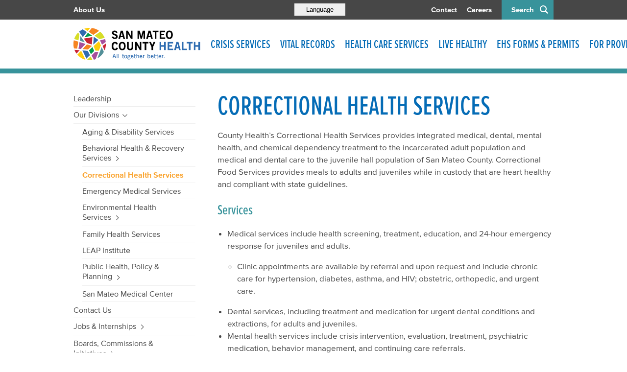

--- FILE ---
content_type: text/html; charset=utf-8
request_url: https://www.smchealth.org/ch
body_size: 19546
content:
<!DOCTYPE html>
<html lang="enA0" dir="ltr">
<head>
<meta http-equiv="Content-Type" content="text/html; charset=utf-8" />
  <meta http-equiv="X-UA-Compatible" content="IE=edge">
  <meta name="viewport" content="width=device-width, initial-scale=1.0">
  <link rel="apple-touch-icon" sizes="180x180" href="/sites/default/themes/dtheme/icons/apple-touch-icon.png">
  <link rel="icon" type="image/png" sizes="32x32" href="/sites/default/themes/dtheme/icons/favicon-32x32.png">
  <link rel="icon" type="image/png" sizes="16x16" href="/sites/default/themes/dtheme/icons/favicon-16x16.png">
  <link rel="manifest" href="/sites/default/themes/dtheme/icons/site.webmanifest">
  <link rel="mask-icon" href="/sites/default/themes/dtheme/icons/safari-pinned-tab.svg" color="#2f6caf">
  <link rel="shortcut icon" href="/sites/default/themes/dtheme/icons/favicon.ico">
  <meta name="apple-mobile-web-app-title" content="SMC Health">
  <meta name="application-name" content="SMC Health">
  <meta name="msapplication-TileColor" content="#2f6caf">
  <meta name="msapplication-TileImage" content="/sites/default/themes/dtheme/icons/mstile-144x144.png">
  <meta name="msapplication-config" content="/sites/default/themes/dtheme/icons/browserconfig.xml">
  <meta name="theme-color" content="#ffffff">
  <script src="https://hcaptcha.com/1/api.js" async defer></script>
<link rel="shortcut icon" href="/sites/default/themes/dtheme/favicon.ico" type="image/x-icon" />
<meta name="twitter:site" content="@SMCHealth" />
<meta name="twitter:title" content="Correctional Health Services - San Mateo County Health" />
<meta name="twitter:description" content="County Health&#039;s Correctional Health Services provides integrated medical, dental, mental health, and chemical dependency ..." />
<meta name="twitter:image" content="https://www.smchealth.org/sites/default/themes/dtheme/img/logo-share.png" />
<meta name="twitter:card" content="summary_large_image" />
<meta property="og:site_name" content="San Mateo County Health" />
<meta property="og:title" content="Correctional Health Services - San Mateo County Health" />
<meta property="og:description" content="County Health&#039;s Correctional Health Services provides integrated medical, dental, mental health, and chemical dependency ..." />
<meta property="og:type" content="article" />
<meta property="og:image" content="https://www.smchealth.org/sites/default/themes/dtheme/img/logo-share.png" />
<meta property="og:url" content="https://www.smchealth.org/ch" />
<link rel="canonical" href="https://www.smchealth.org/ch" />
  <title>Division: Correctional Health Services - San Mateo County Health</title>
  <link type="text/css" rel="stylesheet" media="all" href="https://www.smchealth.org/sites/main/files/css/css_48745a9d03b0058047bb463d1e83c891.css" />
<link type="text/css" rel="stylesheet" media="print" href="https://www.smchealth.org/sites/main/files/css/css_b4757be6b9487039e554db1429a67e88.css" />
<link type="text/css" rel="stylesheet" media="all" href="/sites/default/files/theme/dtheme-direct.css?j" />
<!--[if IE]>
<link type="text/css" rel="stylesheet" media="all" href="/sites/all/themes/dmodel/ie.css?j" />
<![endif]-->
<!--[if IE]>
<link type="text/css" rel="stylesheet" media="all" href="/sites/all/themes/dmodel/ie.css?j" />
<![endif]-->
  <link type="text/css" rel="stylesheet" media="all" href="/sites/default/themes/dtheme/css/theme.min.css?cb=j">
  <link type="text/css" rel="stylesheet" media="all" href="/sites/default/themes/dtheme/dtheme-direct.css?cb=j">
    <!-- Google tag (gtag.js) -->
<script async src="https://www.googletagmanager.com/gtag/js?id=UA-64942817-1"></script>
<script>
  window.dataLayer = window.dataLayer || [];
  function gtag(){dataLayer.push(arguments);}
  gtag('js', new Date());

  gtag('config', 'UA-64942817-1');
</script>


<!-- Google tag (gtag.js) -->
<script async src="https://www.googletagmanager.com/gtag/js?id=G-ES9LEV4BR4"></script>
<script>
  window.dataLayer = window.dataLayer || [];
  function gtag(){dataLayer.push(arguments);}
  gtag('js', new Date());

  gtag('config', 'G-ES9LEV4BR4');
</script></head>
<body class="not-front not-logged-in one-sidebar sidebar-left page-ch section-ch dd-cache user-not-admin live launched tt149 t149 wt149 wt146 wt142 wt209 wt0 ttv1 ttv-standard t role-anonymous-user role-not-admin microsite microsite-209">
  <div class="accessibility offscreen">
    <a href="#content">Skip to main content</a>
    <a href="#navigation">Skip to site navigation</a>  </div>

  
  <div class="page">
    <header class="page-header headroom">
      <span class="overlay"></span>
      <span class="close-button"></span>
      <div class="inner layout">
        <div class="site-identity">
          <div class="site-logo"><a href="/" rel="home" title="San Mateo County Health home page"><span class="text">San Mateo County Health</span></a></div>
                                    <div class="site-name"><a href="/" rel="home" title="San Mateo County Health home page"><span class="text">San Mateo County Health</span></a></div>
                                            <div class="site-slogan">Helping everyone in San Mateo County live longer &amp; better lives.</div>
                  </div>
        <div class="site-utilities">
            <div class="menu-icon">Menu<span class="top"></span><span class="center"></span><span class="bottom"></span></div>
            <span class="search">Search</span>
            <div class="google-translate">
                <button class="translate button"><span>Language</span></button>
                <div id="google-translate"></div>
            </div>

          <div id="block-views_blocks-term-block_1-0" class=" ip-above  dd block block-views_blocks region-odd odd region-count-1 count-1 headerlinks views-block channel context-global "><div class="block-inner">

    
   
  
  
  <div class="block-content content">
    <div class="view view-term view-id-term view-display-id-block_1 view-dom-id-term-block-1-1">
    
  
  
      <div class="view-content">
        <div class="views-row views-row-1 views-row-odd views-row-first">
    <article id="node-1137-teaser" class="node node-teaser node-type-post node-1137 pt-show-social-block no-event-date t102 wt102 wt0 t209 wt209 wt0 access-normal no-more pt102 has-1-nt">
    <div class="node-inner">
        <div class="node-upper-meta meta node-item">
      <div class='meta-inner'>
        <span class='meta-item post-type' data-plural='Header links'>Header link</span> <span class='last meta-item post-date'><time datetime="2016-04-27T11:35:00">April 27, 2016</time></span>           </div>
    </div>
            <h2 class="node-header node-item">
      <a href="/about-smchealth" title="About Us">
        <span class="title">About Us</span>
              </a>
    </h2>
        <div class="node-content content node-item">
          </div>
                    <div class='node-links node-item'>
      <ul class="links inline"><li class="link link-read-more first last"><span><a href="/about-smchealth"><span class="read-more-text">Read more</span></a></span></li>
</ul>    </div>
      </div>
</article>
  </div>
  <div class="views-row views-row-2 views-row-even">
    <article id="node-1136-teaser" class="node node-teaser node-type-post node-1136 pt-show-social-block no-event-date t102 wt102 wt0 t209 wt209 wt0 access-normal no-more pt102 has-1-nt">
    <div class="node-inner">
        <div class="node-upper-meta meta node-item">
      <div class='meta-inner'>
        <span class='meta-item post-type' data-plural='Header links'>Header link</span> <span class='last meta-item post-date'><time datetime="2016-04-27T11:35:00">April 27, 2016</time></span>           </div>
    </div>
            <h2 class="node-header node-item">
      <a href="/contact-us" title="Contact">
        <span class="title">Contact</span>
              </a>
    </h2>
        <div class="node-content content node-item">
          </div>
                    <div class='node-links node-item'>
      <ul class="links inline"><li class="link link-read-more first last"><span><a href="/contact-us"><span class="read-more-text">Read more</span></a></span></li>
</ul>    </div>
      </div>
</article>
  </div>
  <div class="views-row views-row-3 views-row-odd views-row-last">
    <article id="node-1139-teaser" class="node node-teaser node-type-post node-1139 pt-show-social-block no-event-date t102 wt102 wt0 t209 wt209 wt0 access-normal no-more pt102 has-1-nt">
    <div class="node-inner">
        <div class="node-upper-meta meta node-item">
      <div class='meta-inner'>
        <span class='meta-item post-type' data-plural='Header links'>Header link</span> <span class='last meta-item post-date'><time datetime="2016-04-27T11:36:00">April 27, 2016</time></span>           </div>
    </div>
            <h2 class="node-header node-item">
      <a href="http://jobs.smcgov.org/healthcare-jobs" title="Careers">
        <span class="title">Careers</span>
              </a>
    </h2>
        <div class="node-content content node-item">
          </div>
                    <div class='node-links node-item'>
      <ul class="links inline"><li class="link link-read-more first last"><span><a href="http://jobs.smcgov.org/healthcare-jobs"><span class="read-more-text">Read more</span></a></span></li>
</ul>    </div>
      </div>
</article>
  </div>
    </div>
  
  
  
  
  
  
</div>   </div>

</div></div> <!-- /block-inner, /block -->
        </div>
                  <div class="site-navigation">
            <nav class="primary-navigation" id="navigation">
              <div id="block-nice_menus-3" class="block block-nice_menus region-odd even region-count-1 count-2"><div class="block-inner">

    
   
  
  
  <div class="block-content content">
    <ul class="nice-menu nice-menu-down" id="nice-menu-3"><li class="menu-13823 mt-709  first  odd  depth-1"><a href="/crisis-services" title="Crisis Services" class=" menu-link depth-1 tid-709"><span class="menu-title">Crisis Services</span></a></li>
<li class="menu-14632 menuparent mt-873  even  depth-1"><a href="/vital-records" title="Vital Records" class=" menu-link depth-1 tid-873"><span class="menu-title">Vital Records</span></a><ul class="depth-2"><li class="menu-13182 mt-320  first  odd  depth-2"><a href="/birth-death-certificates" title="Birth &amp; Death Certificates" class=" menu-link depth-2 tid-320"><span class="menu-title">Birth &amp; Death Certificates</span></a></li>
<li class="menu-13226 mt-362  even  depth-2"><a href="/medical-marijuana-id-program" title="Medical Marijuana ID Program" class=" menu-link depth-2 tid-362"><span class="menu-title">Medical Marijuana ID Program</span></a></li>
<li class="menu-13180 menuparent mt-318  odd  last  depth-2"><a href="/pets-wildlife" title="Pets &amp; Wildlife" class=" menu-link depth-2 tid-318"><span class="menu-title">Pets &amp; Wildlife</span></a><ul class="depth-3"><li class="menu-13406 mt-488  first  odd  depth-3"><a href="/pets-wildlife-pests-wildlife" title="Pets &amp; Wildlife: Pests &amp; Wildlife" class=" menu-link depth-3 tid-488"><span class="menu-title">Pests &amp; Wildlife</span><span class="menu-description"><br class="accessible-break"/></span></a></li>
<li class="menu-13409 mt-491  even  depth-3"><a href="/rabies" title="Animal Bites &amp; Rabies" class=" menu-link depth-3 tid-491"><span class="menu-title">Animal Bites &amp; Rabies</span></a></li>
<li class="menu-13411 mt-493  odd  depth-3"><a href="/animallicensing" title="Animal Licensing" class=" menu-link depth-3 tid-493"><span class="menu-title">Animal Licensing</span></a></li>
<li class="menu-13410 mt-492  even  depth-3"><a href="/animalcontrol" title="Animal Control" class=" menu-link depth-3 tid-492"><span class="menu-title">Animal Control</span></a></li>
<li class="menu-13408 mt-490  odd  depth-3"><a href="/spayneuter-voucher-program" title="Spay/Neuter Voucher Program" class=" menu-link depth-3 tid-490"><span class="menu-title">Spay/Neuter Voucher Program</span></a></li>
<li class="menu-13407 mt-489  even  last  depth-3"><a href="/lost-found-pets" title="Lost &amp; Found Pets" class=" menu-link depth-3 tid-489"><span class="menu-title">Lost &amp; Found Pets</span></a></li>
</ul>
</li>
</ul>
</li>
<li class="menu-13008 menuparent mt-145  odd  depth-1"><a href="/health-care-services" title="Health Care Services" class=" menu-link depth-1 tid-145"><span class="menu-title">Health Care Services</span></a><ul class="depth-2"><li class="menu-13033 menuparent mt-172  first  odd  depth-2"><a href="/services-general-health" title="Services: General Health" class=" menu-link depth-2 tid-172"><span class="menu-title">General Health</span><span class="menu-description"><br class="accessible-break"/></span></a><ul class="depth-3"><li class="menu-13150 mt-288  first  odd  depth-3"><a href="/services-where-get-care" title="Services: Where to Get Care" class=" menu-link depth-3 tid-288"><span class="menu-title">Where to Get Care</span><span class="menu-description"><br class="accessible-break"/></span></a></li>
<li class="menu-13153 mt-291  even  depth-3"><a href="/live-healthy-disease-prevention" title="Services: Disease &amp; Prevention" class=" menu-link depth-3 tid-291"><span class="menu-title">Disease &amp; Prevention</span><span class="menu-description"><br class="accessible-break"/></span></a></li>
<li class="menu-13152 mt-290  odd  depth-3"><a href="/vaccines" title="Services: Vaccines" class=" menu-link depth-3 tid-290"><span class="menu-title">Vaccines</span><span class="menu-description"><br class="accessible-break"/></span></a></li>
<li class="menu-13154 mt-292  even  depth-3"><a href="/dentalcare" title="Services: Dental" class=" menu-link depth-3 tid-292"><span class="menu-title">Dental Services</span><span class="menu-description"><br class="accessible-break"/></span></a></li>
<li class="menu-13040 mt-179  odd  last  depth-3"><a href="/publichealthlab" title="Lab Services" class=" menu-link depth-3 tid-179"><span class="menu-title">Lab Services</span></a></li>
</ul>
</li>
<li class="menu-13142 mt-280  even  depth-2"><a href="/health-coverage-0" title="Health Coverage" class=" menu-link depth-2 tid-280"><span class="menu-title">Health Coverage</span></a></li>
<li class="menu-13618 menuparent mt-615  odd  depth-2"><a href="/smc-connected-care-0" title="SMC Connected Care" class=" menu-link depth-2 tid-615"><span class="menu-title">SMC Connected Care</span></a><ul class="depth-3"><li class="menu-13666 mt-660  first  odd  depth-3"><a href="/arabic" title="Arabic" class=" menu-link depth-3 tid-660"><span class="menu-title">عربى</span><span class="menu-description"><br class="accessible-break"/></span></a></li>
<li class="menu-13620 mt-616  even  depth-3"><a href="/en-espanol" title="En Español" class=" menu-link depth-3 tid-616"><span class="menu-title">En Español</span></a></li>
<li class="menu-13647 mt-640  odd  depth-3"><a href="/yong-zhong-wen-biao-da" title="用中文（表达" class=" menu-link depth-3 tid-640"><span class="menu-title">用中文（表达</span></a></li>
<li class="menu-13646 mt-639  even  depth-3"><a href="/sa-tagalog" title="Sa Tagalog" class=" menu-link depth-3 tid-639"><span class="menu-title">Sa Tagalog</span></a></li>
<li class="menu-13651 mt-644  odd  last  depth-3"><a href="/na-russkom" title="на русском" class=" menu-link depth-3 tid-644"><span class="menu-title">на русском</span></a></li>
</ul>
</li>
<li class="menu-13034 menuparent mt-173  even  depth-2"><a href="/services-emergency-medical" title="Services: Emergency Medical" class=" menu-link depth-2 tid-173"><span class="menu-title">Emergency Medical Services</span><span class="menu-description"><br class="accessible-break"/></span></a><ul class="depth-3"><li class="menu-13369 mt-447  first  odd  depth-3"><a href="/emergency-medical-services-where-get-emergency-care" title="Emergency Medical Services: Where to Get Emergency Care" class=" menu-link depth-3 tid-447"><span class="menu-title">Where to Get Emergency Care</span><span class="menu-description"><br class="accessible-break"/></span></a></li>
<li class="menu-13370 mt-448  even  depth-3"><a href="/ems" title="Emergency Medical Services: Information for EMS Providers" class=" menu-link depth-3 tid-448"><span class="menu-title">Information for EMS Providers</span><span class="menu-description"><br class="accessible-break"/></span></a></li>
<li class="menu-14178 mt-717  odd  last  depth-3"><a href="/smc-healthcare-coalition" title="SMC Healthcare Coalition" class=" menu-link depth-3 tid-717"><span class="menu-title">SMC Healthcare Coalition</span></a></li>
</ul>
</li>
<li class="menu-13035 menuparent mt-174  odd  depth-2"><a href="/services-pregnancy-children-families" title="Services: Pregnancy, Children, &amp; Families" class=" menu-link depth-2 tid-174"><span class="menu-title">Pregnancy, Children, &amp; Families</span><span class="menu-description"><br class="accessible-break"/></span></a><ul class="depth-3"><li class="menu-13249 mt-385  first  odd  depth-3"><a href="/services-pregnant-women-new-parents" title="Services: Pregnant Women &amp; New Parents" class=" menu-link depth-3 tid-385"><span class="menu-title">Pregnant Women &amp; New Parents</span><span class="menu-description"><br class="accessible-break"/></span></a></li>
<li class="menu-13155 mt-293  even  depth-3"><a href="/wic" title="Services: Women, Infants &amp; Children (WIC) Program" class=" menu-link depth-3 tid-293"><span class="menu-title">Women, Infants &amp; Children (WIC) Program</span><span class="menu-description"><br class="accessible-break"/></span></a></li>
<li class="menu-13375 mt-454  odd  depth-3"><a href="/health-exams" title="Health Exams" class=" menu-link depth-3 tid-454"><span class="menu-title">Health Exams</span></a></li>
<li class="menu-13255 mt-391  even  depth-3"><a href="/oral-health" title="Oral Health" class=" menu-link depth-3 tid-391"><span class="menu-title">Oral Public Health Program</span><span class="menu-description"><br class="accessible-break"/></span></a></li>
<li class="menu-13254 mt-390  odd  depth-3"><a href="/ccs" title="Services: California Children&#039;s Services (CCS)" class=" menu-link depth-3 tid-390"><span class="menu-title">California Children&#039;s Services (CCS)</span><span class="menu-description"><br class="accessible-break"/></span></a></li>
<li class="menu-13374 mt-453  even  depth-3"><a href="/preventing-injuries" title="Preventing Injuries" class=" menu-link depth-3 tid-453"><span class="menu-title">Preventing Injuries</span></a></li>
<li class="menu-13256 mt-392  odd  depth-3"><a href="/services-preventing-lead-poisoning" title="Services: Preventing Lead Poisoning" class=" menu-link depth-3 tid-392"><span class="menu-title">Preventing Lead Poisoning</span><span class="menu-description"><br class="accessible-break"/></span></a></li>
<li class="menu-14625 mt-868  even  depth-3"><a href="/promoting-first-relationships" title="Promoting First Relationships" class=" menu-link depth-3 tid-868"><span class="menu-title">Promoting First Relationships</span></a></li>
<li class="menu-13250 mt-386  odd  depth-3"><a href="/services-report-child-abuseneglect" title="Services: Report Child Abuse/Neglect" class=" menu-link depth-3 tid-386"><span class="menu-title">Report Child Abuse/Neglect</span><span class="menu-description"><br class="accessible-break"/></span></a></li>
<li class="menu-13248 mt-384  even  last  depth-3"><a href="/services-parenting-support-classes" title="Services: Parenting Support &amp; Classes" class=" menu-link depth-3 tid-384"><span class="menu-title">Parenting Support &amp; Classes</span><span class="menu-description"><br class="accessible-break"/></span></a></li>
</ul>
</li>
<li class="menu-13036 menuparent mt-175  even  depth-2"><a href="/services-teens" title="Services: Teens" class=" menu-link depth-2 tid-175"><span class="menu-title">Teens</span><span class="menu-description"><br class="accessible-break"/></span></a><ul class="depth-3"><li class="menu-13197 mt-335  first  odd  depth-3"><a href="/services-pregnant-and-parenting-teens" title="Services: Pregnant and Parenting Teens" class=" menu-link depth-3 tid-335"><span class="menu-title">Pregnant &amp; Parenting Teens</span><span class="menu-description"><br class="accessible-break"/></span></a></li>
<li class="menu-13282 mt-418  even  depth-3"><a href="/tonganyouthproject" title="Services: Tongan Youth Project" class=" menu-link depth-3 tid-418"><span class="menu-title">Tongan Youth Project</span><span class="menu-description"><br class="accessible-break"/></span></a></li>
<li class="menu-13283 mt-419  odd  last  depth-3"><a href="https://www.plannedparenthood.org/" title="Services: Teen Birth Control" class=" menu-link depth-3 tid-419"><span class="menu-title">Birth Control</span><span class="menu-description"><br class="accessible-break"/></span></a></li>
</ul>
</li>
<li class="menu-13032 menuparent mt-171  odd  depth-2"><a href="/services-aging-and-disability" title="Services: Aging and Disability" class=" menu-link depth-2 tid-171"><span class="menu-title">Aging &amp; Disability Services</span><span class="menu-description"><br class="accessible-break"/></span></a><ul class="depth-3"><li class="menu-13018 mt-155  first  odd  depth-3"><a href="/aging-and-adult-services-protection" title="Aging and Adult Services: Protection" class=" menu-link depth-3 tid-155"><span class="menu-title">Protection</span><span class="menu-description"><br class="accessible-break"/></span></a></li>
<li class="menu-13020 mt-157  even  depth-3"><a href="/aging-and-adult-services-support" title="Aging and Adult Services: Support" class=" menu-link depth-3 tid-157"><span class="menu-title">Support</span><span class="menu-description"><br class="accessible-break"/></span></a></li>
<li class="menu-13021 mt-158  odd  last  depth-3"><a href="/aging-and-adult-services-prevention" title="Aging and Adult Services: Prevention" class=" menu-link depth-3 tid-158"><span class="menu-title">Prevention</span><span class="menu-description"><br class="accessible-break"/></span></a></li>
</ul>
</li>
<li class="menu-13031 menuparent mt-170  even  last  depth-2"><a href="/bhrsservices" title="Services: Mental Health &amp; Substance Use" class=" menu-link depth-2 tid-170"><span class="menu-title">Mental Health &amp; Substance Use</span><span class="menu-description"><br class="accessible-break"/></span></a><ul class="depth-3"><li class="menu-13022 mt-160  first  odd  depth-3"><a href="/mental-health-services" title="Mental Health Services" class=" menu-link depth-3 tid-160"><span class="menu-title">Mental Health Services</span></a></li>
<li class="menu-14486 mt-754  even  depth-3"><a href="/covid-19-mental-health" title="covid-19-mental health" class=" menu-link depth-3 tid-754"><span class="menu-title">COVID-19 Mental Health Resources</span><span class="menu-description"><br class="accessible-break"/></span></a></li>
<li class="menu-13023 mt-161  odd  depth-3"><a href="/alcohol-and-other-drugs-services" title="Alcohol and Other Drugs Services" class=" menu-link depth-3 tid-161"><span class="menu-title">Alcohol and Other Drugs Services</span></a></li>
<li class="menu-13024 mt-162  even  depth-3"><a href="/bhrs-insurance" title="BHRS Insurance" class=" menu-link depth-3 tid-162"><span class="menu-title">Insurance</span><span class="menu-description"><br class="accessible-break"/></span></a></li>
<li class="menu-13489 mt-582  odd  depth-3"><a href="/new-client-information-spanish" title="New Client Information Spanish" class=" menu-link depth-3 tid-582"><span class="menu-title">New Client Information Spanish</span></a></li>
<li class="menu-13520 mt-605  even  depth-3"><a href="/new-client-information-english" title="New Client Information English" class=" menu-link depth-3 tid-605"><span class="menu-title">New Client Information English</span></a></li>
<li class="menu-13957 mt-710  odd  depth-3"><a href="/new-client-information-chinese" title="New Client Information Chinese" class=" menu-link depth-3 tid-710"><span class="menu-title">New Client Information Chinese</span></a></li>
<li class="menu-13958 mt-711  even  depth-3"><a href="/new-client-information-filipino" title="New Client Information Filipino" class=" menu-link depth-3 tid-711"><span class="menu-title">New Client Information Filipino</span></a></li>
<li class="menu-13451 mt-547  odd  depth-3"><a href="/support-clients-family" title="Support for Clients &amp; Family" class=" menu-link depth-3 tid-547"><span class="menu-title">Support for Clients &amp; Family</span></a></li>
<li class="menu-13617 mt-614  even  depth-3"><a href="/suicide-prevention" title="Suicide Prevention" class=" menu-link depth-3 tid-614"><span class="menu-title">Suicide Prevention</span></a></li>
<li class="menu-13459 mt-555  odd  depth-3"><a href="/community-education" title="Community Education" class=" menu-link depth-3 tid-555"><span class="menu-title">Community Education</span></a></li>
<li class="menu-13157 mt-295  even  depth-3"><a href="/get-involved" title="Get Involved" class=" menu-link depth-3 tid-295"><span class="menu-title">Get Involved</span></a></li>
<li class="menu-13505 mt-598  odd  last  depth-3"><a href="/meeting-event-calendar-0" title="Meeting &amp; Event Calendar" class=" menu-link depth-3 tid-598"><span class="menu-title">Meeting &amp; Event Calendar</span></a></li>
</ul>
</li>
</ul>
</li>
<li class="menu-13007 menuparent mt-144  even  depth-1"><a href="/live-healthy" title="Live Healthy" class=" menu-link depth-1 tid-144"><span class="menu-title">Live Healthy</span></a><ul class="depth-2"><li class="menu-14593 mt-836  first  odd  depth-2"><a href="/get-healthy-smc" title="Get Healthy SMC" class=" menu-link depth-2 tid-836"><span class="menu-title">Get Healthy SMC</span></a></li>
<li class="menu-13640 mt-633  even  depth-2"><a href="/alert" title="Health Alerts" class=" menu-link depth-2 tid-633"><span class="menu-title">Health Alerts</span></a></li>
<li class="menu-13137 menuparent mt-275  odd  depth-2"><a href="/live-healthy-disease-prevention" title="Live Healthy: Disease &amp; Prevention" class=" menu-link depth-2 tid-275"><span class="menu-title">Disease &amp; Prevention</span><span class="menu-description"><br class="accessible-break"/></span></a><ul class="depth-3"><li class="menu-14179 mt-718  first  odd  depth-3"><a href="/respiratory-diseases" title="All the latest information about coronavirus" class=" menu-link depth-3 tid-718"><span class="menu-title">Respiratory Diseases</span><span class="menu-description"><br class="accessible-break"/>All the latest information about coronavirus</span></a></li>
<li class="menu-13037 mt-176  even  depth-3"><a href="/hivstds" title="HIV/STDs" class=" menu-link depth-3 tid-176"><span class="menu-title">HIV/STDs</span></a></li>
<li class="menu-13144 mt-282  odd  depth-3"><a href="/flu" title="Flu" class=" menu-link depth-3 tid-282"><span class="menu-title">Flu</span></a></li>
<li class="menu-13146 mt-284  even  depth-3"><a href="/tuberculosis" title="Tuberculosis" class=" menu-link depth-3 tid-284"><span class="menu-title">Tuberculosis (TB)</span><span class="menu-description"><br class="accessible-break"/></span></a></li>
<li class="menu-13149 mt-287  odd  depth-3"><a href="/viral-hepatitis" title="Viral Hepatitis" class=" menu-link depth-3 tid-287"><span class="menu-title">Viral Hepatitis</span></a></li>
<li class="menu-13147 mt-285  even  depth-3"><a href="/mosquito-borne-diseases" title="Mosquito-Borne Diseases" class=" menu-link depth-3 tid-285"><span class="menu-title">Mosquito-Borne Diseases</span></a></li>
<li class="menu-13148 mt-286  odd  depth-3"><a href="/lyme-disease-tick-testing" title="Lyme Disease &amp; Tick Testing" class=" menu-link depth-3 tid-286"><span class="menu-title">Lyme Disease &amp; Tick Testing</span></a></li>
<li class="menu-14550 mt-826  even  last  depth-3"><a href="/mpox-monkeypox" title="Mpox (Monkeypox)" class=" menu-link depth-3 tid-826"><span class="menu-title">Mpox (Monkeypox)</span></a></li>
</ul>
</li>
<li class="menu-13143 mt-281  even  depth-2"><a href="/vaccines" title="Vaccines" class=" menu-link depth-2 tid-281"><span class="menu-title">Vaccine Program</span><span class="menu-description"><br class="accessible-break"/></span></a></li>
<li class="menu-14460 mt-729  odd  depth-2"><a href="/smc-park-rx" title="SMC Park RX" class=" menu-link depth-2 tid-729"><span class="menu-title">SMC Park RX</span></a></li>
<li class="menu-13138 menuparent mt-276  even  depth-2"><a href="/emergency-preparedness" title="Emergency Preparedness" class=" menu-link depth-2 tid-276"><span class="menu-title">Emergency Preparedness</span></a><ul class="depth-3"><li class="menu-13276 mt-412  first  odd  depth-3"><a href="/be-earthquake-safe" title="Be Earthquake Safe" class=" menu-link depth-3 tid-412"><span class="menu-title">Be Earthquake Safe</span></a></li>
<li class="menu-13278 mt-414  even  depth-3"><a href="/terrorism-preparedness" title="Terrorism Preparedness" class=" menu-link depth-3 tid-414"><span class="menu-title">Terrorism Preparedness</span></a></li>
<li class="menu-13279 mt-415  odd  depth-3"><a href="/emergency-volunteer-opportunities" title="Emergency Volunteer Opportunities" class=" menu-link depth-3 tid-415"><span class="menu-title">Emergency Volunteer Opportunities</span></a></li>
<li class="menu-13280 mt-416  even  last  depth-3"><a href="/pet-emergency-preparedness" title="Pet Emergency Preparedness" class=" menu-link depth-3 tid-416"><span class="menu-title">Pet Emergency Preparedness</span></a></li>
</ul>
</li>
<li class="menu-13139 menuparent mt-277  odd  depth-2"><a href="/healthy-environment" title="Healthy Environment" class=" menu-link depth-2 tid-277"><span class="menu-title">Healthy Environment</span></a><ul class="depth-3"><li class="menu-13264 mt-400  first  odd  depth-3"><a href="/smoke-free-san-mateo-county" title="Smoke-Free San Mateo County" class=" menu-link depth-3 tid-400"><span class="menu-title">Smoke-Free San Mateo County</span></a></li>
<li class="menu-13266 mt-402  even  depth-3"><a href="/healthy-housing" title="Healthy Housing" class=" menu-link depth-3 tid-402"><span class="menu-title">Healthy Housing</span></a></li>
<li class="menu-13240 mt-376  odd  depth-3"><a href="/pets-wildlife" title="Healthy Environment: Pets &amp; Wildlife" class=" menu-link depth-3 tid-376"><span class="menu-title">Pets &amp; Wildlife</span><span class="menu-description"><br class="accessible-break"/></span></a></li>
<li class="menu-13242 mt-378  even  depth-3"><a href="/preventing-pollution" title="Preventing Pollution" class=" menu-link depth-3 tid-378"><span class="menu-title">Preventing Pollution</span></a></li>
<li class="menu-13244 mt-380  odd  depth-3"><a href="/healthynails" title="Healthy Nail Salon Reward Program" class=" menu-link depth-3 tid-380"><span class="menu-title">Healthy Nail Salon Reward Program</span></a></li>
<li class="menu-13245 mt-381  even  last  depth-3"><a href="/fishsmart" title="Safe-to-Eat Fish from the San Francisco Bay" class=" menu-link depth-3 tid-381"><span class="menu-title">Safe-to-Eat Fish from the Bay</span><span class="menu-description"><br class="accessible-break"/></span></a></li>
</ul>
</li>
<li class="menu-13140 menuparent mt-278  even  depth-2"><a href="/report-problem" title="Report a Problem" class=" menu-link depth-2 tid-278"><span class="menu-title">Report a Problem</span></a><ul class="depth-3"><li class="menu-13247 mt-383  first  odd  depth-3"><a href="/foodcomplaints" title="Report a Problem: Restaurants" class=" menu-link depth-3 tid-383"><span class="menu-title">Restaurants</span><span class="menu-description"><br class="accessible-break"/></span></a></li>
<li class="menu-13246 mt-382  even  depth-3"><a href="/report-problem-groceries" title="Report a Problem: Groceries" class=" menu-link depth-3 tid-382"><span class="menu-title">Groceries</span><span class="menu-description"><br class="accessible-break"/></span></a></li>
<li class="menu-13260 mt-396  odd  depth-3"><a href="/housing" title="Report a Problem: Housing" class=" menu-link depth-3 tid-396"><span class="menu-title">Housing</span><span class="menu-description"><br class="accessible-break"/></span></a></li>
<li class="menu-13261 mt-397  even  depth-3"><a href="/report-problem-animals-and-pests" title="Report a Problem: Animals and Pests" class=" menu-link depth-3 tid-397"><span class="menu-title">Animals and Pests</span><span class="menu-description"><br class="accessible-break"/></span></a></li>
<li class="menu-13432 mt-528  odd  depth-3"><a href="/report-problem-stormwater-pollution" title="Report a Problem: Stormwater Pollution" class=" menu-link depth-3 tid-528"><span class="menu-title">Stormwater Pollution</span><span class="menu-description"><br class="accessible-break"/></span></a></li>
<li class="menu-13488 mt-581  even  last  depth-3"><a href="/report-problem-environmental-pollution-0" title="Report a Problem: Environmental Pollution" class=" menu-link depth-3 tid-581"><span class="menu-title">Environmental Pollution</span><span class="menu-description"><br class="accessible-break"/></span></a></li>
</ul>
</li>
<li class="menu-13141 menuparent mt-279  odd  last  depth-2"><a href="/safe-waste-disposal" title="Safe Waste Disposal" class=" menu-link depth-2 tid-279"><span class="menu-title">Safe Waste Disposal</span></a><ul class="depth-3"><li class="menu-13268 mt-404  first  odd  depth-3"><a href="/hhw" title="Household Hazardous Waste" class=" menu-link depth-3 tid-404"><span class="menu-title">Household Hazardous Waste</span></a></li>
<li class="menu-13962 mt-715  even  depth-3"><a href="/vsqg" title="Very Small Quantity Generator Program" class=" menu-link depth-3 tid-715"><span class="menu-title">Very Small Quantity Generator Program</span></a></li>
<li class="menu-13267 mt-403  odd  depth-3"><a href="/safe-waste-disposal-medicine" title="Safe Waste Disposal: Medicine" class=" menu-link depth-3 tid-403"><span class="menu-title">Medicine</span><span class="menu-description"><br class="accessible-break"/></span></a></li>
<li class="menu-13274 mt-410  even  depth-3"><a href="/safe-waste-disposal-used-oil-and-filters" title="Safe Waste Disposal: Used Oil and Filters" class=" menu-link depth-3 tid-410"><span class="menu-title">Used Oil and Filters</span><span class="menu-description"><br class="accessible-break"/></span></a></li>
<li class="menu-13273 mt-409  odd  last  depth-3"><a href="/usedtires" title="Safe Waste Disposal: Waste and Used Tire Program" class=" menu-link depth-3 tid-409"><span class="menu-title">Waste and Used Tire Program</span><span class="menu-description"><br class="accessible-break"/></span></a></li>
</ul>
</li>
</ul>
</li>
<li class="menu-13175 menuparent mt-313  odd  depth-1"><a href="/ehs-forms-permits" title="EHS Forms &amp; Permits" class=" menu-link depth-1 tid-313"><span class="menu-title">EHS Forms &amp; Permits</span></a><ul class="depth-2"><li class="menu-14633 mt-874  first  odd  depth-2"><a href="/apply-online-myehs" title="Apply Online with MyEHS" class=" menu-link depth-2 tid-874"><span class="menu-title">Apply Online with MyEHS</span></a></li>
<li class="menu-13176 menuparent mt-314  even  depth-2"><a href="/food-program" title="Food Program" class=" menu-link depth-2 tid-314"><span class="menu-title">Food Program</span></a><ul class="depth-3"><li class="menu-13961 mt-714  first  odd  depth-3"><a href="/microkitchens-mehko" title="Microkitchens (MEHKO)" class=" menu-link depth-3 tid-714"><span class="menu-title">Microkitchens (MEHKO)</span></a></li>
<li class="menu-13496 mt-589  even  depth-3"><a href="/certified-farmers-markets" title="Certified Farmers&#039; Markets" class=" menu-link depth-3 tid-589"><span class="menu-title">Certified Farmers&#039; Markets</span></a></li>
<li class="menu-13497 mt-590  odd  depth-3"><a href="/cottage-food-operations" title="Cottage Food Operations" class=" menu-link depth-3 tid-590"><span class="menu-title">Cottage Food Operations</span></a></li>
<li class="menu-13400 mt-482  even  depth-3"><a href="/food-facility-plan-check-process" title="Food Facility Plan Check Process" class=" menu-link depth-3 tid-482"><span class="menu-title">Food Facility Plan Check Process</span></a></li>
<li class="menu-13404 mt-486  odd  depth-3"><a href="/food-safety" title="Food Safety" class=" menu-link depth-3 tid-486"><span class="menu-title">Food Safety</span></a></li>
<li class="menu-13499 mt-592  even  depth-3"><a href="/laws-regulations" title="Laws &amp; Regulations" class=" menu-link depth-3 tid-592"><span class="menu-title">Laws &amp; Regulations</span></a></li>
<li class="menu-13500 mt-593  odd  depth-3"><a href="/mobile-food" title="Mobile Food" class=" menu-link depth-3 tid-593"><span class="menu-title">Mobile Food</span></a></li>
<li class="menu-14613 mt-856  even  depth-3"><a href="/compact-mobile-food-operations-cmfo" title="Compact Mobile Food Operations (CMFO)" class=" menu-link depth-3 tid-856"><span class="menu-title">Compact Mobile Food Operations (CMFO)</span></a></li>
<li class="menu-13502 mt-595  odd  depth-3"><a href="/temporary-event-forms" title="Temporary Event Forms" class=" menu-link depth-3 tid-595"><span class="menu-title">Temporary Event Forms</span></a></li>
<li class="menu-14622 mt-865  even  last  depth-3"><a href="/unpermitted-food-vendors" title="Unpermitted Food Vendors" class=" menu-link depth-3 tid-865"><span class="menu-title">Unpermitted Food Vendors</span></a></li>
</ul>
</li>
<li class="menu-13517 mt-602  odd  depth-2"><a href="/housing-program" title="Housing Program" class=" menu-link depth-2 tid-602"><span class="menu-title">Housing Program</span></a></li>
<li class="menu-13243 mt-379  even  depth-2"><a href="/forms-permits-pools" title="Forms &amp; Permits: Pools" class=" menu-link depth-2 tid-379"><span class="menu-title">Pools</span><span class="menu-description"><br class="accessible-break"/></span></a></li>
<li class="menu-14634 mt-875  odd  depth-2"><a href="/tobacco-retailer-permit-0" title="Tobacco Retailer Permit" class=" menu-link depth-2 tid-875"><span class="menu-title">Tobacco Retailer Permit</span></a></li>
<li class="menu-13177 menuparent mt-315  even  depth-2"><a href="/water-protection-land-use" title="Water Protection &amp; Land Use" class=" menu-link depth-2 tid-315"><span class="menu-title">Water Protection &amp; Land Use</span></a><ul class="depth-3"><li class="menu-13186 mt-324  first  odd  depth-3"><a href="/landuse" title="Land Use, Septic &amp; Wells" class=" menu-link depth-3 tid-324"><span class="menu-title">Land Use, Septic &amp; Wells</span></a></li>
<li class="menu-13188 mt-326  even  depth-3"><a href="/crossconnection" title="Cross Connection Control Program" class=" menu-link depth-3 tid-326"><span class="menu-title">Cross Connection Control Program</span></a></li>
<li class="menu-13187 mt-325  odd  depth-3"><a href="/gpp" title="Groundwater Protection Program" class=" menu-link depth-3 tid-325"><span class="menu-title">Groundwater Protection Program</span></a></li>
<li class="menu-13225 mt-361  even  depth-3"><a href="/small-drinking-water-systems-program" title="The Small Drinking Water Systems Program" class=" menu-link depth-3 tid-361"><span class="menu-title">The Small Drinking Water Systems Program</span></a></li>
<li class="menu-13469 mt-567  odd  depth-3"><a href="/beaches" title="Water Protection: Beach &amp; Creek Mouth Monitoring" class=" menu-link depth-3 tid-567"><span class="menu-title">Beach &amp; Creek Mouth Monitoring</span><span class="menu-description"><br class="accessible-break"/></span></a></li>
<li class="menu-13649 mt-642  even  last  depth-3"></li>
</ul>
</li>
<li class="menu-13178 menuparent mt-316  odd  depth-2"><a href="/hazardous-materials-cupa" title="Hazardous Materials (CUPA)" class=" menu-link depth-2 tid-316"><span class="menu-title">Hazardous Materials (CUPA)</span></a><ul class="depth-3"><li class="menu-13413 mt-495  first  odd  depth-3"><a href="/hmbp" title="Hazardous Materials Business Plan Program" class=" menu-link depth-3 tid-495"><span class="menu-title">Hazardous Materials Business Plan Program</span></a></li>
<li class="menu-13414 mt-496  even  depth-3"><a href="/hazwaste" title="Hazardous Waste Generator Program" class=" menu-link depth-3 tid-496"><span class="menu-title">Hazardous Waste Generator Program</span></a></li>
<li class="menu-13471 mt-571  odd  depth-3"><a href="/tieredpermitting" title="Tiered Permitting Program" class=" menu-link depth-3 tid-571"><span class="menu-title">Tiered Permitting Program</span></a></li>
<li class="menu-13415 mt-497  even  depth-3"><a href="/cupa/ust" title="Underground Storage Tank Program" class=" menu-link depth-3 tid-497"><span class="menu-title">Underground Storage Tank Program</span></a></li>
<li class="menu-13416 mt-498  odd  depth-3"><a href="/cupa/calarp" title="California Accidental Release Prevention Program (CalARP)" class=" menu-link depth-3 tid-498"><span class="menu-title">California Accidental Release Prevention Program (CalARP)</span></a></li>
<li class="menu-13417 mt-499  even  depth-3"><a href="/cupa/ast" title="Aboveground Petroleum Storage Tank Program" class=" menu-link depth-3 tid-499"><span class="menu-title">Aboveground Petroleum Storage Tank Program</span></a></li>
<li class="menu-13418 mt-500  odd  last  depth-3"><a href="/electronic-reporting" title="Electronic Reporting" class=" menu-link depth-3 tid-500"><span class="menu-title">Electronic Reporting</span></a></li>
</ul>
</li>
<li class="menu-13179 menuparent mt-317  even  depth-2"><a href="/medical-solid-waste" title="Medical &amp; Solid Waste" class=" menu-link depth-2 tid-317"><span class="menu-title">Medical &amp; Solid Waste</span></a><ul class="depth-3"><li class="menu-13269 mt-405  first  odd  depth-3"><a href="/medwaste" title="Medical Waste" class=" menu-link depth-3 tid-405"><span class="menu-title">Medical Waste</span></a></li>
<li class="menu-13270 mt-406  even  depth-3"><a href="/solidwaste" title="Solid Waste" class=" menu-link depth-3 tid-406"><span class="menu-title">Solid Waste</span></a></li>
<li class="menu-13272 mt-408  odd  last  depth-3"><a href="/usedtires" title="Waste and Used Tire Program" class=" menu-link depth-3 tid-408"><span class="menu-title">Waste and Used Tire Program</span></a></li>
</ul>
</li>
<li class="menu-13181 menuparent mt-319  odd  last  depth-2"><a href="/forms-permits-body-art-massage" title="Forms &amp; Permits: Body Art, Massage" class=" menu-link depth-2 tid-319"><span class="menu-title">Body Art, Massage</span><span class="menu-description"><br class="accessible-break"/></span></a><ul class="depth-3"><li class="menu-13205 mt-341  first  odd  depth-3"><a href="/bodyart" title="Body Art" class=" menu-link depth-3 tid-341"><span class="menu-title">Body Art</span></a></li>
<li class="menu-13185 mt-323  even  last  depth-3"><a href="/massage-establishments" title="Massage Establishments" class=" menu-link depth-3 tid-323"><span class="menu-title">Massage Establishments</span></a></li>
</ul>
</li>
</ul>
</li>
<li class="menu-13006 menuparent mt-143  even  last  depth-1"><a href="/providers" title="For Providers" class=" menu-link depth-1 tid-143"><span class="menu-title">For Providers</span></a><ul class="depth-2"><li class="menu-13158 menuparent mt-296  first  odd  depth-2"><a href="/providers-health-care-providers" title="Providers: Health Care Providers" class=" menu-link depth-2 tid-296"><span class="menu-title">Health Care Providers</span><span class="menu-description"><br class="accessible-break"/></span></a><ul class="depth-3"><li class="menu-13164 mt-302  first  odd  depth-3"><a href="/providers-disease-specific-information" title="Providers: Disease-Specific Information" class=" menu-link depth-3 tid-302"><span class="menu-title">Disease-Specific Information</span><span class="menu-description"><br class="accessible-break"/></span></a></li>
<li class="menu-13165 mt-303  even  last  depth-3"><a href="/providers-alerts-forms-information" title="Providers: Alerts, Forms &amp; Information" class=" menu-link depth-3 tid-303"><span class="menu-title">Alerts, Forms &amp; Information</span><span class="menu-description"><br class="accessible-break"/></span></a></li>
</ul>
</li>
<li class="menu-13159 menuparent mt-297  even  depth-2"><a href="/behavioral-health-staff" title="Behavioral Health Staff" class=" menu-link depth-2 tid-297"><span class="menu-title">Behavioral Health Staff</span></a><ul class="depth-3"><li class="menu-13169 mt-307  first  odd  depth-3"><a href="/behavioral-health-staff-administration" title="Behavioral Health Staff: Administration" class=" menu-link depth-3 tid-307"><span class="menu-title">Administration</span><span class="menu-description"><br class="accessible-break"/></span></a></li>
<li class="menu-13482 mt-578  even  depth-3"><a href="/bhrs-compliance-program" title="BHRS Compliance Program" class=" menu-link depth-3 tid-578"><span class="menu-title">Compliance Program</span><span class="menu-description"><br class="accessible-break"/></span></a></li>
<li class="menu-13172 mt-310  odd  depth-3"><a href="/behavioral-health-staff-contract-providers" title="Behavioral Health Staff: Contract Providers" class=" menu-link depth-3 tid-310"><span class="menu-title">Contract Providers</span><span class="menu-description"><br class="accessible-break"/></span></a></li>
<li class="menu-13173 mt-311  even  depth-3"><a href="/behavioral-health-staff-documentation-forms-policies" title="Behavioral Health Staff: Documentation, Forms &amp; Policies" class=" menu-link depth-3 tid-311"><span class="menu-title">Documentation, Forms &amp; Policies</span><span class="menu-description"><br class="accessible-break"/></span></a></li>
<li class="menu-13435 mt-531  odd  depth-3"><a href="/behavioral-health-staff-initiatives" title="Behavioral Health Staff: Initiatives" class=" menu-link depth-3 tid-531"><span class="menu-title">Initiatives</span><span class="menu-description"><br class="accessible-break"/></span></a></li>
<li class="menu-13461 mt-557  even  depth-3"><a href="/bhrs/qm" title="BHRS Quality Management" class=" menu-link depth-3 tid-557"><span class="menu-title">BHRS Quality Management</span></a></li>
<li class="menu-13170 mt-308  odd  depth-3"><a href="/behavioral-health-staff-referral-consultation" title="Behavioral Health Staff: Referral &amp; Consultation" class=" menu-link depth-3 tid-308"><span class="menu-title">Referral &amp; Consultation</span><span class="menu-description"><br class="accessible-break"/></span></a></li>
<li class="menu-13662 mt-658  even  depth-3"><a href="/taxonomy/term/658" title="Resources" class=" menu-link depth-3 tid-658"><span class="menu-title">Resources</span></a></li>
<li class="menu-13504 mt-597  odd  depth-3"><a href="/meeting-event-calendar" title="Meeting &amp; Event Calendar" class=" menu-link depth-3 tid-597"><span class="menu-title">Meeting &amp; Event Calendar</span></a></li>
<li class="menu-13654 mt-647  even  depth-3"><a href="/staff-provider-training-calendar" title="Staff &amp; Provider Training Calendar" class=" menu-link depth-3 tid-647"><span class="menu-title">Staff &amp; Provider Training Calendar</span></a></li>
<li class="menu-13174 mt-312  odd  last  depth-3"><a href="/behavioral-health-staff-training-programs" title="Behavioral Health Staff: Training Programs" class=" menu-link depth-3 tid-312"><span class="menu-title">Training Programs</span><span class="menu-description"><br class="accessible-break"/></span></a></li>
</ul>
</li>
<li class="menu-13160 mt-298  odd  depth-2"><a href="/older-adult-providers" title="Older Adult Providers" class=" menu-link depth-2 tid-298"><span class="menu-title">Older Adult Providers</span></a></li>
<li class="menu-13161 mt-299  even  depth-2"><a href="/ems" title="EMS Providers" class=" menu-link depth-2 tid-299"><span class="menu-title">EMS Providers</span></a></li>
<li class="menu-13163 mt-301  odd  depth-2"></li>
<li class="menu-13480 mt-576  even  last  depth-2"><a href="/san-mateo-county-psychiatry-residency-training-program" title="San Mateo County Psychiatry Residency Training Program Information" class=" menu-link depth-2 tid-576"><span class="menu-title">Psychiatry Residency Training Program</span><span class="menu-description"><br class="accessible-break"/></span></a></li>
</ul>
</li>
</ul>
  </div>

</div></div> <!-- /block-inner, /block -->
            </nav>
          </div>
                          <div class="site-search">
            <div id="block-digitaldcore-search" class="block block-digitaldcore region-odd odd region-count-1 count-3  search-keywords  "><div class="block-inner">

    
   
  
  
  <div class="block-content content">
    <div id="dd-search" class="dd-search"><form action="/ch"  accept-charset="UTF-8" method="post" id="faceted-search-ui-form-1" class=" dd-search-clear">
<div><div class="dd-search-keywords"><div id="edit-keywords-wrapper" class="form-item type-textfield">
 <input type="text" maxlength="255" name="keywords" id="edit-keywords" value="" placeholder="What can we help you find?" title="Search keywords" class="form-text apachesolr-autocomplete unprocessed" />
</div>
</div><input type="hidden" name="stage" id="edit-stage" value="results"  />
<input type="hidden" name="facet-key" id="edit-facet-key" value=""  />
<input type="hidden" name="facet-id" id="edit-facet-id" value=""  />
<input type="hidden" name="facet-sort" id="edit-facet-sort" value=""  />
<div class="dd-search-submit"><button class="dd-search-submit-button" type="submit" aria-label="Site Search"></button><div class="legacy-button"><input type="submit" name="op" id="edit-submit" value=""  class="form-submit" />
</div></div><div class="dd-search-more"><a href="/find/" class="faceted-search-more">More options</a></div><input type="hidden" name="form_build_id" id="form-HlWM9INsjT35TlEYmohDumaPePWxyxpEmH15sTfrlJs" value="form-HlWM9INsjT35TlEYmohDumaPePWxyxpEmH15sTfrlJs"  />
<input type="hidden" name="form_id" id="edit-faceted-search-ui-form-1" value="faceted_search_ui_form_1"  />
<input type="hidden" name="box_text" id="edit-box-text" value="What can we help you find?"  />

</div></form>
</div>  </div>

</div></div> <!-- /block-inner, /block -->
          </div>
              </div>
    </header>

    <div class="page-main">
      
      <div class="page-center layout">
                <aside class="page-left" role="complementary">
          <div class="page-sidebar inner">
            <div id="block-menu_block-2" class=" left-nav term-nav  dd block block-menu_block region-odd even region-count-1 count-4"><div class="block-inner">

    
   
  
  
  <div class="block-content content">
    <div class="menu-block-2 menu-name-primary-links parent-mlid-0 menu-level-3">
  <ul class="menu"><li class="leaf first menu-mlid-13778"><a href="/leadership" title="Leadership" class=" menu-link depth-3 tid-665"><span class="menu-title">Leadership</span></a></li>
<li class="expanded menu-mlid-13009 active-trail"><a href="/our-divisions" title="Our Divisions" class="active-trail menu-link depth-3 tid-146"><span class="menu-title">Our Divisions</span></a><ul class="menu"><li class="leaf first menu-mlid-13010"><a href="/division-aging-and-disability-services" title="Division: Aging and Disability Services" class=" menu-link depth-4 tid-147"><span class="menu-title">Aging &amp; Disability Services</span><span class="menu-description"><br class="accessible-break"/></span></a></li>
<li class="collapsed menu-mlid-13011"><a href="/bhrs" title="Division: Behavioral Health and Recovery Services" class=" menu-link depth-4 tid-148"><span class="menu-title">Behavioral Health &amp; Recovery Services</span><span class="menu-description"><br class="accessible-break"/></span></a></li>
<li class="leaf menu-mlid-13012 active active-trail"><a href="/ch" title="Division: Correctional Health Services" class="active-trail menu-link depth-4 tid-149 active"><span class="menu-title">Correctional Health Services</span><span class="menu-description"><br class="accessible-break"/></span></a></li>
<li class="leaf menu-mlid-13013"><a href="/division-emergency-medical-services" title="Division: Emergency Medical Services" class=" menu-link depth-4 tid-150"><span class="menu-title">Emergency Medical Services</span><span class="menu-description"><br class="accessible-break"/></span></a></li>
<li class="collapsed menu-mlid-13014"><a href="/eh" title="Division: Environmental Health Services" class=" menu-link depth-4 tid-151"><span class="menu-title">Environmental Health Services</span><span class="menu-description"><br class="accessible-break"/></span></a></li>
<li class="leaf menu-mlid-13015"><a href="/division-family-health-services" title="Division: Family Health Services" class=" menu-link depth-4 tid-152"><span class="menu-title">Family Health Services</span><span class="menu-description"><br class="accessible-break"/></span></a></li>
<li class="leaf menu-mlid-14624"><a href="/leap-institute" title="LEAP Institute" class=" menu-link depth-4 tid-867"><span class="menu-title">LEAP Institute</span></a></li>
<li class="collapsed menu-mlid-13016"><a href="/division-public-health-policy-and-planning" title="Division: Public Health, Policy and Planning" class=" menu-link depth-4 tid-153"><span class="menu-title">Public Health, Policy &amp; Planning</span><span class="menu-description"><br class="accessible-break"/></span></a></li>
<li class="leaf menu-mlid-13017"><a href="/san-mateo-medical-center" title="Division: San Mateo Medical Center" class=" menu-link depth-4 tid-154"><span class="menu-title">San Mateo Medical Center</span><span class="menu-description"><br class="accessible-break"/></span></a></li>
<li class="leaf last menu-mlid-13806"></li>
</ul></li>
<li class="leaf menu-mlid-13025"><a href="/contact-us" title="Contact Us" class=" menu-link depth-3 tid-164"><span class="menu-title">Contact Us</span></a></li>
<li class="collapsed menu-mlid-13026"><a href="/jobs-internships" title="Jobs &amp; Internships" class=" menu-link depth-3 tid-165"><span class="menu-title">Jobs &amp; Internships</span></a></li>
<li class="collapsed menu-mlid-13028"><a href="/boards-commissions-initiatives" title="Boards, Commissions &amp; Initiatives" class=" menu-link depth-3 tid-167"><span class="menu-title">Boards, Commissions &amp; Initiatives</span></a></li>
<li class="collapsed menu-mlid-13027"><a href="/news-events" title="News &amp; Events" class=" menu-link depth-3 tid-166"><span class="menu-title">News &amp; Events</span></a></li>
<li class="collapsed menu-mlid-13029"><a href="/publications-reports" title="Publications &amp; Reports" class=" menu-link depth-3 tid-168"><span class="menu-title">Publications &amp; Reports</span></a></li>
<li class="leaf last menu-mlid-13030"><a href="/rfps" title="RFPs" class=" menu-link depth-3 tid-169"><span class="menu-title">RFPs</span></a></li>
</ul></div>
  </div>

</div></div> <!-- /block-inner, /block -->
<div id="block-views_blocks-term-block_1-14" class=" te-hide-readmore  dd block block-views_blocks region-even odd region-count-2 count-5 info-pods posts contact-posts views-block channel context-template "><div class="block-inner">

    
   
  
  
  <div class="block-content content">
    <div class="view view-term view-id-term view-display-id-block_1 view-dom-id-term-block-1-1">
    
  
  
      <div class="view-content">
        <div class="views-row views-row-1 views-row-odd views-row-first views-row-last">
    <article id="node-837-teaser" class="node node-teaser node-type-post node-837 no-event-date t163 wt163 wt0 t149 wt149 wt146 wt142 wt209 wt0 access-normal no-more pt163 has-1-nt">
    <div class="node-inner">
        <div class="node-upper-meta meta node-item">
      <div class='meta-inner'>
        <span class='meta-item post-type' data-plural='Contacts'>Contact</span> <span class='last meta-item post-date'><time datetime="2016-02-05T11:52:00">February 5, 2016</time></span>           </div>
    </div>
            <h2 class="node-header node-item">
      <a href="/contact-info-pod/contact-correctional-health" title="Contact Correctional Health">
        <span class="title">Contact Correctional Health</span>
                  <br class='accessible-break'/>
          <span class="subtitle">Michael Del Rosario, Director</span>
              </a>
    </h2>
        <div class="node-content content node-item">
          </div>
        <div class="node-contact node-item">
      <div class="node-contact-wrapper"><div class="field field-address"><div class="field-item count-1">300 Bradford Street<br />
Redwood City, CA 94063</div></div>
<div class="field field-map"><span><a href="http://maps.google.com/?q=37.487887%2C-122.231576%20%28300%20Bradford%20Street%2C%20Redwood%20City%2C%20CA%2094063%29">View map</a></span></div>
<div class="field field-phone"><div class="field-item count-1">P (650) 363–7875</div> <div class="field-item count-2">F (650) 599–1082</div></div>
<div class="fouc field-email"><a href="/pod/contact-us-0?profile=837">correctionalhealthservices[remove-this-and-replace-with-at]smcgov.org</a></div></div>    </div>
                    <div class='node-links node-item'>
      <ul class="links inline"><li class="link link-read-more first last"><span><a href="/contact-info-pod/contact-correctional-health"><span class="read-more-text">Read more</span></a></span></li>
</ul>    </div>
      </div>
</article>
  </div>
    </div>
  
  
  
  
  
  
</div>   </div>

</div></div> <!-- /block-inner, /block -->
          </div>
        </aside>
        
        <main class="page-content" id="content">
          <h1 class="title">Division: Correctional Health Services</h1>                                        <div id="block-views_blocks-term-block_1-3" class=" fif-rt fiw-50 no-2col-lists  dd block block-views_blocks region-odd even region-count-1 count-6 overview views-block channel context-template "><div class="block-inner">

    
   
  
  
  <div class="block-content content">
    <div class="view view-term view-id-term view-display-id-block_1 view-dom-id-term-block-1-1">
    
  
  
      <div class="view-content">
        <div class="views-row views-row-1 views-row-odd views-row-first views-row-last">
    <article id="node-836-teaser" class="node node-teaser node-type-post node-836 pt-show-social-block no-event-date t1 wt1 wt0 t149 wt149 wt146 wt142 wt209 wt0 access-normal no-more pt1 has-1-nt">
    <div class="node-inner">
        <div class="node-upper-meta meta node-item">
      <div class='meta-inner'>
        <span class='meta-item post-type' data-plural='Overviews'>Overview</span> <span class='last meta-item post-date'><time datetime="2016-02-05T11:50:00">February 5, 2016</time></span>           </div>
    </div>
            <h2 class="node-header node-item">
      <a href="/ch" title="Correctional Health Services">
        <span class="title">Correctional Health Services</span>
              </a>
    </h2>
        <div class="node-content content node-item">
      <p>
  County Health’s Correctional Health Services provides integrated
  medical, dental, mental health, and chemical dependency treatment
  to the incarcerated adult population and medical and dental care
  to the juvenile hall population of San Mateo
  County.&nbsp;Correctional Food Services provides meals to adults
  and juveniles while in custody that are heart healthy and
  compliant with state guidelines.
</p>
<h3>
  Services
</h3>
<ul>
  <li>Medical services include health screening, treatment,
  education, and 24-hour emergency response for juveniles and
  adults.
    <ul>
      <li>Clinic appointments are available by referral and upon
      request and include chronic care for hypertension, diabetes,
      asthma, and HIV; obstetric, orthopedic, and urgent care.
      </li>
    </ul>
  </li>
  <li>Dental services, including treatment and medication for
  urgent dental conditions and extractions, for adults and
  juveniles.
  </li>
  <li>Mental health services include crisis intervention,
  evaluation, treatment, psychiatric medication, behavior
  management, and continuing care referrals.
    <ul>
      <li>Day treatment services are provided to mentally ill men
      and women in the Life Skills Program at the Maguire
      Correctional Facility.
      </li>
      <li>Acute care services are contracted through the San Mateo
      Medical Center.
      </li>
      <li>Weekly group therapy.
      </li>
    </ul>
  </li>
  <li>Chemical dependency treatment includes:
    <ul>
      <li>The Choices Program, a treatment program for adults—192
      men and 30 women;
      </li>
      <li>substance abuse education;
      </li>
      <li>parenting skills and domestic violence prevention
      training;
      </li>
      <li>GED program;
      </li>
      <li>gender specific, trauma informed treatment;
      </li>
      <li>cognitive behavioral approach to addiction and recovery;
      and
      </li>
      <li>re-entry services for those transitioning back into the
      community.
      </li>
      <li>Project Read/Choices partnership -Alternatives to
      Violence/Peacemakers Alliance retreats and workshops;
      </li>
      <li>Social justice and community engagement directed classes;
      </li>
      <li>Psycho-therapeutic and psycho-educational groups for men
      and women;
      </li>
      <li>Choices Alumni re-entry support groups outside of
      custody;
      </li>
      <li>
        <a href=
        "http://www.projectreadredwoodcity.org/blog">http://www.projectreadredwoodcity.org/blog</a>
      </li>
      <li>
        <a href=
        "http://www.projectreadredwoodcity.org/single-post/2017/12/11/Tis-the-Season-of-Giving">
        http://www.projectreadredwoodcity.org/single-post/2017/12/11/Tis-the-Season-of-Giving</a>
      </li>
    </ul>
  </li>
</ul>    </div>
                    <div class='node-links node-item'>
      <ul class="links inline"><li class="link link-read-more first last"><span><a href="/ch"><span class="read-more-text">Read more</span></a></span></li>
</ul>    </div>
      </div>
</article>
  </div>
    </div>
  
  
  
  
  
  
</div>   </div>

</div></div> <!-- /block-inner, /block -->
          <div class="no-main-channel"></div>                            </main>

              </div>

          </div>

    <span class="footprint"></span>
    <footer class="page-footer">
            <div id="block-views_blocks-term-block_1-18" class="block block-views_blocks region-odd odd region-count-1 count-7 social-links views-block channel context-global "><div class="block-inner">

    
   
  
  
  <div class="block-content content">
    <div class="view view-term view-id-term view-display-id-block_1 view-dom-id-term-block-1-1">
    
  
  
      <div class="view-content">
        <div class="views-row views-row-1 views-row-odd views-row-first">
    <article id="node-987-teaser" class="node node-teaser node-type-post node-987 pt-show-social-block no-event-date t117 wt117 wt0 t209 wt209 wt0 access-normal no-more pt117 has-1-nt">
    <div class="node-inner">
        <div class="node-upper-meta meta node-item">
      <div class='meta-inner'>
        <span class='meta-item post-type' data-plural='Social links'>Social link</span> <span class='last meta-item post-date'><time datetime="2016-04-11T19:22:00">April 11, 2016</time></span>           </div>
    </div>
            <h2 class="node-header node-item">
      <a href="https://twitter.com/SMCHealth" title="Follow us on Twitter">
        <span class="title">Follow us on Twitter</span>
              </a>
    </h2>
        <div class="node-content content node-item">
          </div>
                    <div class='node-links node-item'>
      <ul class="links inline"><li class="link link-read-more first last"><span><a href="https://twitter.com/SMCHealth"><span class="read-more-text">Read more</span></a></span></li>
</ul>    </div>
      </div>
</article>
  </div>
  <div class="views-row views-row-2 views-row-even">
    <article id="node-988-teaser" class="node node-teaser node-type-post node-988 pt-show-social-block no-event-date t117 wt117 wt0 t209 wt209 wt0 access-normal no-more pt117 has-1-nt">
    <div class="node-inner">
        <div class="node-upper-meta meta node-item">
      <div class='meta-inner'>
        <span class='meta-item post-type' data-plural='Social links'>Social link</span> <span class='last meta-item post-date'><time datetime="2016-04-11T19:22:00">April 11, 2016</time></span>           </div>
    </div>
            <h2 class="node-header node-item">
      <a href="https://www.facebook.com/SMCHealth/" title="Follow us on Facebook">
        <span class="title">Follow us on Facebook</span>
              </a>
    </h2>
        <div class="node-content content node-item">
          </div>
                    <div class='node-links node-item'>
      <ul class="links inline"><li class="link link-read-more first last"><span><a href="https://www.facebook.com/SMCHealth/"><span class="read-more-text">Read more</span></a></span></li>
</ul>    </div>
      </div>
</article>
  </div>
  <div class="views-row views-row-3 views-row-odd views-row-last">
    <article id="node-4222-teaser" class="node node-teaser node-type-post node-4222 pt-show-social-block no-event-date t117 wt117 wt0 t209 wt209 wt0 access-normal no-more pt117 has-1-nt">
    <div class="node-inner">
        <div class="node-upper-meta meta node-item">
      <div class='meta-inner'>
        <span class='meta-item post-type' data-plural='Social links'>Social link</span> <span class='last meta-item post-date'><time datetime="2020-06-03T12:37:00">June 3, 2020</time></span>           </div>
    </div>
            <h2 class="node-header node-item">
      <a href="https://www.youtube.com/channel/UCs-2d66h3646xxCm70gyzOg" title="Follow us on YouTube">
        <span class="title">Follow us on YouTube</span>
              </a>
    </h2>
        <div class="node-content content node-item">
          </div>
                    <div class='node-links node-item'>
      <ul class="links inline"><li class="link link-read-more first last"><span><a href="https://www.youtube.com/channel/UCs-2d66h3646xxCm70gyzOg"><span class="read-more-text">Read more</span></a></span></li>
</ul>    </div>
      </div>
</article>
  </div>
    </div>
  
  
  
  
      <div class="view-footer">
      <div class="heading">
  Connect With Us
</div>    </div>
  
  
</div>   </div>

</div></div> <!-- /block-inner, /block -->
<div id="block-views_blocks-term-block_1-13" class="block block-views_blocks region-even even region-count-2 count-8 footerlinks views-block channel context-global "><div class="block-inner">

    
   
  
  
  <div class="block-content content">
    <div class="view view-term view-id-term view-display-id-block_1 view-dom-id-term-block-1-1">
    
  
  
      <div class="view-content">
        <div class="views-row views-row-1 views-row-odd views-row-first">
    <article id="node-994-teaser" class="node node-teaser node-type-post node-994 pt-show-social-block no-event-date t56 wt56 wt0 t209 wt209 wt0 t210 wt210 wt0 access-normal no-more pt56 has-2-nt">
    <div class="node-inner">
        <div class="node-upper-meta meta node-item">
      <div class='meta-inner'>
        <span class='meta-item post-type' data-plural='Footer links'>Footer link</span> <span class='last meta-item post-date'><time datetime="2016-04-11T19:27:00">April 11, 2016</time></span>           </div>
    </div>
            <h2 class="node-header node-item">
      <a href="/rfps" title="RFPs">
        <span class="title">RFPs</span>
              </a>
    </h2>
        <div class="node-content content node-item">
          </div>
                    <div class='node-links node-item'>
      <ul class="links inline"><li class="link link-read-more first last"><span><a href="/rfps"><span class="read-more-text">Read more</span></a></span></li>
</ul>    </div>
      </div>
</article>
  </div>
  <div class="views-row views-row-2 views-row-even">
    <article id="node-993-teaser" class="node node-teaser node-type-post node-993 pt-show-social-block no-event-date t56 wt56 wt0 t209 wt209 wt0 access-normal no-more pt56 has-1-nt">
    <div class="node-inner">
        <div class="node-upper-meta meta node-item">
      <div class='meta-inner'>
        <span class='meta-item post-type' data-plural='Footer links'>Footer link</span> <span class='last meta-item post-date'><time datetime="2016-04-11T19:27:00">April 11, 2016</time></span>           </div>
    </div>
            <h2 class="node-header node-item">
      <a href="http://jobs.smcgov.org/" title="Jobs">
        <span class="title">Jobs</span>
              </a>
    </h2>
        <div class="node-content content node-item">
          </div>
                    <div class='node-links node-item'>
      <ul class="links inline"><li class="link link-read-more first last"><span><a href="http://jobs.smcgov.org/"><span class="read-more-text">Read more</span></a></span></li>
</ul>    </div>
      </div>
</article>
  </div>
  <div class="views-row views-row-3 views-row-odd">
    <article id="node-991-teaser" class="node node-teaser node-type-post node-991 pt-show-social-block no-event-date t56 wt56 wt0 t209 wt209 wt0 access-normal no-more pt56 has-1-nt">
    <div class="node-inner">
        <div class="node-upper-meta meta node-item">
      <div class='meta-inner'>
        <span class='meta-item post-type' data-plural='Footer links'>Footer link</span> <span class='last meta-item post-date'><time datetime="2016-04-11T19:26:00">April 11, 2016</time></span>           </div>
    </div>
            <h2 class="node-header node-item">
      <a href="/contact-us" title="Contact Us">
        <span class="title">Contact Us</span>
              </a>
    </h2>
        <div class="node-content content node-item">
          </div>
                    <div class='node-links node-item'>
      <ul class="links inline"><li class="link link-read-more first last"><span><a href="/contact-us"><span class="read-more-text">Read more</span></a></span></li>
</ul>    </div>
      </div>
</article>
  </div>
  <div class="views-row views-row-4 views-row-even">
    <article id="node-990-teaser" class="node node-teaser node-type-post node-990 pt-show-social-block no-event-date t56 wt56 wt0 t209 wt209 wt0 access-normal no-more pt56 has-1-nt">
    <div class="node-inner">
        <div class="node-upper-meta meta node-item">
      <div class='meta-inner'>
        <span class='meta-item post-type' data-plural='Footer links'>Footer link</span> <span class='last meta-item post-date'><time datetime="2016-04-11T19:26:00">April 11, 2016</time></span>           </div>
    </div>
            <h2 class="node-header node-item">
      <a href="/san-mateo-medical-center" title="Medical Center">
        <span class="title">Medical Center</span>
              </a>
    </h2>
        <div class="node-content content node-item">
          </div>
                    <div class='node-links node-item'>
      <ul class="links inline"><li class="link link-read-more first last"><span><a href="/san-mateo-medical-center"><span class="read-more-text">Read more</span></a></span></li>
</ul>    </div>
      </div>
</article>
  </div>
  <div class="views-row views-row-5 views-row-odd views-row-last">
    <article id="node-3553-teaser" class="node node-teaser node-type-post node-3553 pt-show-social-block no-event-date t56 wt56 wt0 t209 wt209 wt0 access-normal no-more pt56 has-1-nt">
    <div class="node-inner">
        <div class="node-upper-meta meta node-item">
      <div class='meta-inner'>
        <span class='meta-item post-type' data-plural='Footer links'>Footer link</span> <span class='last meta-item post-date'><time datetime="2018-09-17T15:17:00">September 17, 2018</time></span>           </div>
    </div>
            <h2 class="node-header node-item">
      <a href="http://www.smcalltogetherbetter.org/" title="Health Data Portal">
        <span class="title">Health Data Portal</span>
              </a>
    </h2>
        <div class="node-content content node-item">
          </div>
                    <div class='node-links node-item'>
      <ul class="links inline"><li class="link link-read-more first last"><span><a href="http://www.smcalltogetherbetter.org/"><span class="read-more-text">Read more</span></a></span></li>
</ul>    </div>
      </div>
</article>
  </div>
    </div>
  
  
  
  
  
  
</div>   </div>

</div></div> <!-- /block-inner, /block -->
<div id="block-views_blocks-term-block_1-19" class="block block-views_blocks region-odd odd region-count-3 count-9 sponsor-links views-block channel context-global "><div class="block-inner">

    
   
  
  
  <div class="block-content content">
    <div class="view view-term view-id-term view-display-id-block_1 view-dom-id-term-block-1-1">
    
  
  
      <div class="view-content">
        <div class="views-row views-row-1 views-row-odd views-row-first">
    <article id="node-995-teaser" class="node node-teaser node-type-post node-995 pt-show-social-block no-event-date t118 wt118 wt0 t209 wt209 wt0 access-normal has-image no-more pt118 has-1-nt">
    <div class="node-inner">
        <div class="node-upper-meta meta node-item">
      <div class='meta-inner'>
        <span class='meta-item post-type' data-plural='Sponsor links'>Sponsor link</span> <span class='last meta-item post-date'><time datetime="2016-04-11T19:27:00">April 11, 2016</time></span>           </div>
    </div>
            <h2 class="node-header node-item">
      <a href="/san-mateo-medical-center" title="San Mateo Medical Center">
        <span class="title">San Mateo Medical Center</span>
              </a>
    </h2>
        <div class="node-image node-item">
      <span class="field-image field-not-video field-image-preset-thumbnail croppable  c1  c-1"><a href="/san-mateo-medical-center" rel="" aria-label="Read more"><img src="/sites/main/files/imagecache/thumbnail/main-images/smc_smmc_logo_white.png?1578406232" alt="" title="" loading="lazy"  width="897" height="225" /></a></span>    </div>
        <div class="node-content content node-item">
          </div>
                    <div class='node-links node-item'>
      <ul class="links inline"><li class="link link-read-more first last"><span><a href="/san-mateo-medical-center"><span class="read-more-text">Read more</span></a></span></li>
</ul>    </div>
      </div>
</article>
  </div>
  <div class="views-row views-row-2 views-row-even">
    <article id="node-996-teaser" class="node node-teaser node-type-post node-996 pt-show-social-block no-event-date t118 wt118 wt0 t209 wt209 wt0 t210 wt210 wt0 access-normal has-image no-more pt118 has-2-nt">
    <div class="node-inner">
        <div class="node-upper-meta meta node-item">
      <div class='meta-inner'>
        <span class='meta-item post-type' data-plural='Sponsor links'>Sponsor link</span> <span class='last meta-item post-date'><time datetime="2016-04-11T19:33:00">April 11, 2016</time></span>           </div>
    </div>
            <h2 class="node-header node-item">
      <a href="https://www.hpsm.org/" title="Health Plan of San Mateo">
        <span class="title">Health Plan of San Mateo</span>
              </a>
    </h2>
        <div class="node-image node-item">
      <span class="field-image field-not-video field-image-preset-thumbnail croppable  c1  c-1"><a href="https://www.hpsm.org/" rel="" aria-label="Read more"><img src="/sites/main/files/imagecache/thumbnail/main-images/hpsm.png?1578406232" alt="" title="" loading="lazy"  width="260" height="65" /></a></span>    </div>
        <div class="node-content content node-item">
          </div>
                    <div class='node-links node-item'>
      <ul class="links inline"><li class="link link-read-more first last"><span><a href="https://www.hpsm.org/"><span class="read-more-text">Read more</span></a></span></li>
</ul>    </div>
      </div>
</article>
  </div>
  <div class="views-row views-row-3 views-row-odd">
    <article id="node-997-teaser" class="node node-teaser node-type-post node-997 pt-show-social-block no-event-date t118 wt118 wt0 t209 wt209 wt0 t210 wt210 wt0 access-normal has-image no-more pt118 has-2-nt">
    <div class="node-inner">
        <div class="node-upper-meta meta node-item">
      <div class='meta-inner'>
        <span class='meta-item post-type' data-plural='Sponsor links'>Sponsor link</span> <span class='last meta-item post-date'><time datetime="2016-04-11T19:33:00">April 11, 2016</time></span>           </div>
    </div>
            <h2 class="node-header node-item">
      <a href="http://sanmateo.networkofcare.org/" title="Network of Care">
        <span class="title">Network of Care</span>
              </a>
    </h2>
        <div class="node-image node-item">
      <span class="field-image field-not-video field-image-preset-thumbnail croppable  c1  c-1"><a href="http://sanmateo.networkofcare.org/" rel="" aria-label="Read more"><img src="/sites/main/files/imagecache/thumbnail/main-images/noc.png?1578406232" alt="" title="" loading="lazy"  width="940" height="136" /></a></span>    </div>
        <div class="node-content content node-item">
          </div>
                    <div class='node-links node-item'>
      <ul class="links inline"><li class="link link-read-more first last"><span><a href="http://sanmateo.networkofcare.org/"><span class="read-more-text">Read more</span></a></span></li>
</ul>    </div>
      </div>
</article>
  </div>
  <div class="views-row views-row-4 views-row-even">
    <article id="node-998-teaser" class="node node-teaser node-type-post node-998 pt-show-social-block no-event-date t118 wt118 wt0 t209 wt209 wt0 t210 wt210 wt0 access-normal has-image no-more pt118 has-2-nt">
    <div class="node-inner">
        <div class="node-upper-meta meta node-item">
      <div class='meta-inner'>
        <span class='meta-item post-type' data-plural='Sponsor links'>Sponsor link</span> <span class='last meta-item post-date'><time datetime="2016-04-11T19:34:00">April 11, 2016</time></span>           </div>
    </div>
            <h2 class="node-header node-item">
      <a href="http://www.gethealthysmc.org/" title="Get Healthy SMC">
        <span class="title">Get Healthy SMC</span>
              </a>
    </h2>
        <div class="node-image node-item">
      <span class="field-image field-not-video field-image-preset-thumbnail croppable  c1  c-1"><a href="http://www.gethealthysmc.org/" rel="" aria-label="Read more"><img src="/sites/main/files/imagecache/thumbnail/main-images/get-healthy.png?1578406232" alt="" title="" loading="lazy"  width="870" height="869" /></a></span>    </div>
        <div class="node-content content node-item">
          </div>
                    <div class='node-links node-item'>
      <ul class="links inline"><li class="link link-read-more first last"><span><a href="http://www.gethealthysmc.org/"><span class="read-more-text">Read more</span></a></span></li>
</ul>    </div>
      </div>
</article>
  </div>
  <div class="views-row views-row-5 views-row-odd views-row-last">
    <article id="node-999-teaser" class="node node-teaser node-type-post node-999 pt-show-social-block no-event-date t118 wt118 wt0 t209 wt209 wt0 t210 wt210 wt0 access-normal has-image no-more pt118 has-2-nt">
    <div class="node-inner">
        <div class="node-upper-meta meta node-item">
      <div class='meta-inner'>
        <span class='meta-item post-type' data-plural='Sponsor links'>Sponsor link</span> <span class='last meta-item post-date'><time datetime="2016-04-11T19:35:00">April 11, 2016</time></span>           </div>
    </div>
            <h2 class="node-header node-item">
      <a href="http://www.hospitalconsort.org/" title="Hospital Consortium of SMC">
        <span class="title">Hospital Consortium of SMC</span>
              </a>
    </h2>
        <div class="node-image node-item">
      <span class="field-image field-not-video field-image-preset-thumbnail croppable  c1  c-1"><a href="http://www.hospitalconsort.org/" rel="" aria-label="Read more"><img src="/sites/main/files/imagecache/thumbnail/main-images/hcsmc.png?1578406232" alt="" title="" loading="lazy"  width="280" height="76" /></a></span>    </div>
        <div class="node-content content node-item">
          </div>
                    <div class='node-links node-item'>
      <ul class="links inline"><li class="link link-read-more first last"><span><a href="http://www.hospitalconsort.org/"><span class="read-more-text">Read more</span></a></span></li>
</ul>    </div>
      </div>
</article>
  </div>
    </div>
  
  
  
  
  
  
</div>   </div>

</div></div> <!-- /block-inner, /block -->
      <nav class="subway">
        <a class="logo" href="http://www.smcgov.org/" target="_blank">
          <img src="/sites/default/themes/dtheme/img/logo-footer.png" width="580" height="110" alt="County of San Mateo Seal">
        </a>
        <ul class="links">
          <li class="link"><a href="/disclaimer">Disclaimer</a></li>
          <li class="link"><a href="/privacy-policy">Privacy Policy</a></li>
          <li class="link">&copy; 2026 San Mateo County. All Rights Reserved.</li>
        </ul>
      </nav>
    </footer>
  </div>

  <div class="below-page">
        <div class="closure inner layout">
      <div id="block-dd_login-login" class="block block-dd_login region-odd even region-count-1 count-10"><div class="block-inner">

    
   
  
      <h2 class="block-title"><span class="block-title-text">Log in</span></h2>
  
  <div class="block-content content">
    <form action="/ch?destination=taxonomy%2Fterm%2F149"  accept-charset="UTF-8" method="post" id="user-login-form">
<div><div id="edit-name-wrapper" class="form-item type-textfield">
 <label for="edit-name">E-mail or username: <span class="form-required" title="This field is required.">*</span></label>
 <input type="text" maxlength="60" name="name" id="edit-name" value="" tabindex="1" placeholder="E-mail or username *" required="" class="form-text required" />
</div>
<div id="edit-pass-wrapper" class="form-item type-password">
 <label for="edit-pass">Password: <span class="form-required" title="This field is required.">*</span></label>
 <input type="password" name="pass" id="edit-pass"  maxlength="60"  size="15"  tabindex="2" class="form-text required" />
</div>
<div id="edit-remember-me-wrapper" class="form-item type-checkbox">
 <label class="option" for="edit-remember-me"><input type="checkbox" name="remember_me" id="edit-remember-me" value="1"  checked="checked"  tabindex="3" class="form-checkbox" /> Remember me</label>
</div>
<input type="submit" name="op" id="edit-submit-1" value="Log in"  tabindex="4" class="form-submit" />
<div class="item-list"><ul><li class="first last"><a href="/user/password" title="Request new password via e-mail.">Request new password</a></li>
</ul></div><input type="hidden" name="form_build_id" id="form-sx27oML5-HbiqSp7PnlaV1_ffq3avfB7rFdyiEm8CMI" value="form-sx27oML5-HbiqSp7PnlaV1_ffq3avfB7rFdyiEm8CMI"  />
<input type="hidden" name="form_id" id="edit-user-login-block" value="user_login_block"  />

</div></form>
  </div>

</div></div> <!-- /block-inner, /block -->
<div id="block-digitaldcore-command_menu" class="block block-digitaldcore region-even odd region-count-2 count-11"><div class="block-inner">

    
   
  
      <h2 class="block-title"><span class="block-title-text">Commands</span></h2>
  
  <div class="block-content content">
    <ul class="menu"><li><a href="/help" class="menu-help-center">Support portal</a></li><li><a href="/user/login" class="menu-login">Log in</a></li></ul>  </div>

</div></div> <!-- /block-inner, /block -->
    </div>
        <div class="script">
      <!--[if gte IE 9]>
      <script src="/sites/default/themes/dtheme/bower_components/raf.js/raf.min.js"></script>
      <script src="/sites/default/themes/dtheme/bower_components/classlist/classList.min.js"></script>
      <![endif]-->
      <script type="text/javascript" src="https://www.smchealth.org/sites/main/files/js/js_3b63e87a7e4a773b881a579a016cc582.js"></script>
<script type="text/javascript">
<!--//--><![CDATA[//><!--
jQuery.extend(Drupal.settings, {"basePath":"\/","apachesolr_autocomplete":{"path":"\/apachesolr_autocomplete"},"lightbox2":{"rtl":0,"file_path":"\/(\\w\\w\/)sites\/main\/files","default_image":"\/sites\/all\/modules\/lightbox2\/images\/brokenimage.jpg","border_size":10,"font_color":"000","box_color":"fff","top_position":"","overlay_opacity":"0.8","overlay_color":"000","disable_close_click":1,"resize_sequence":0,"resize_speed":400,"fade_in_speed":400,"slide_down_speed":600,"use_alt_layout":1,"disable_resize":0,"disable_zoom":0,"force_show_nav":0,"show_caption":1,"loop_items":1,"node_link_text":"View Image Details","node_link_target":0,"image_count":"Image !current of !total","video_count":"Video !current of !total","page_count":"Page !current of !total","lite_press_x_close":"press \u003ca href=\"#\" onclick=\"hideLightbox(); return FALSE;\"\u003e\u003ckbd\u003ex\u003c\/kbd\u003e\u003c\/a\u003e to close","download_link_text":"","enable_login":false,"enable_contact":false,"keys_close":"c x 27","keys_previous":"p 37","keys_next":"n 39","keys_zoom":"z","keys_play_pause":"32","display_image_size":"original","image_node_sizes":"()","trigger_lightbox_classes":"","trigger_lightbox_group_classes":"","trigger_slideshow_classes":"","trigger_lightframe_classes":"","trigger_lightframe_group_classes":"","custom_class_handler":0,"custom_trigger_classes":"","disable_for_gallery_lists":true,"disable_for_acidfree_gallery_lists":true,"enable_acidfree_videos":true,"slideshow_interval":5000,"slideshow_automatic_start":true,"slideshow_automatic_exit":true,"show_play_pause":true,"pause_on_next_click":false,"pause_on_previous_click":true,"loop_slides":false,"iframe_width":980,"iframe_height":700,"iframe_border":0,"enable_video":0},"baseUrl":"https:\/\/www.smchealth.org","ddPoll":{"resultsURI":"\/sites\/all\/modules\/_dd\/dd_poll\/dd_poll_results.php"},"ddTwitterFeed":{"getTweetsURI":"\/dd_twitter_feed\/get_tweets"},"extlink":{"extTarget":"_blank","extClass":"ext","extSubdomains":1,"extExclude":"","extInclude":"","extAlert":0,"extAlertText":"This link will take you to an external web site. We are not responsible for their content.","mailtoClass":"mailto"},"CToolsUrlIsAjaxTrusted":{"\/ch":[true,true],"\/ch?destination=taxonomy%2Fterm%2F149":true},"jsInit":{"misc\/jquery.js":true,"misc\/jquery-extend-3.4.0.js":true,"misc\/jquery-html-prefilter-3.5.0-backport.js":true,"misc\/drupal.js":true,"sites\/all\/modules\/apachesolr_autocomplete\/apachesolr_autocomplete.js":true,"sites\/all\/modules\/apachesolr_autocomplete\/jquery-autocomplete\/jquery.autocomplete.js":true,"sites\/all\/modules\/_dd\/dd_classes\/dd_classes.js":true,"sites\/all\/modules\/_dd\/dd_classes\/plugins\/do_timeout\/dd_classes.do_timeout.js":true,"sites\/all\/modules\/_dd\/dd_classes\/plugins\/gallery\/dd_classes.gallery.js":true,"sites\/all\/modules\/_dd\/dd_create\/dd_create.js":true,"sites\/all\/modules\/_dd\/dd_embed\/dd_embed.js":true,"sites\/all\/modules\/_dd\/dd_login\/dd_login.js":true,"sites\/all\/modules\/_dd\/dd_poll\/dd_poll.js":true,"sites\/all\/modules\/_dd\/dd_sharethis\/dd_sharethis.js":true,"sites\/all\/modules\/_dd\/dd_sitewide_message_notification\/dd_sitewide_message_reset.js":true,"sites\/all\/modules\/_dd\/dd_twitter_feed\/dd_twitter_feed.js":true,"sites\/all\/modules\/extlink\/extlink.js":true,"sites\/all\/modules\/_dd\/digitaldcore\/digitaldcore.js":true,"sites\/all\/modules\/_dd\/digitaldcore\/modernizr.js":true,"sites\/all\/modules\/_dd\/digitaldcore\/browser-detect.js":true,"sites\/all\/modules\/_dd\/digitaldcore\/dd-search.js":true,"sites\/all\/modules\/jquery_ui\/jquery.ui\/ui\/minified\/ui.core.min.js":true,"sites\/all\/modules\/jquery_ui\/jquery.ui\/ui\/minified\/ui.dialog.min.js":true,"sites\/all\/modules\/_dd\/digitaldcore\/digitaldcore.monkey-patch.js":true,"sites\/all\/themes\/dmodel\/dmodel.js":true},"cssInit":{"node.css":true,"defaults.css":true,"system.css":true,"system-menus.css":true,"user.css":true,"apachesolr_autocomplete.css":true,"jquery.autocomplete.css":true,"content-module.css":true,"ctools.css":true,"date.css":true,"jquery-ui.css":true,"datepicker.css":true,"jquery.timeentry.css":true,"filefield.css":true,"lexicon.css":true,"lightbox_alt.css":true,"logintoboggan.css":true,"nice_menus.css":true,"nice_menus_default.css":true,"dd_classes.experimental.css":true,"dd_classes.do_timeout.css":true,"dd_classes.gallery.css":true,"dd_create.css":true,"compiled-classes.css":true,"dd_embed.css":true,"dd_login.css":true,"dd_poll.css":true,"dd_sharethis.css":true,"dd_twitter_feed.css":true,"dd_user_roles.css":true,"farbtastic.css":true,"calendar.css":true,"extlink.css":true,"fieldgroup.css":true,"views.css":true,"dtheme-direct.css":true,"html-elements.css":true,"tabs.css":true,"messages.css":true,"block-editing.css":true,"wireframes.css":true,"zen.css":true,"vertical_tabs.css":true,"dmodel-layout.css":true,"dmodel.css":true,"dd_social.css":true}});
//--><!]]>
</script>
            <script>require = {urlArgs: 'j'};</script>
      <script data-main="/sites/default/themes/dtheme/js/main.min" src="/sites/default/themes/dtheme/bower_components/requirejs/require.js" async></script>
    </div>
  </div>

  <script>
    function loadGoogleTranslate() {
        var script = document.createElement('script');
        script.src = 'https://translate.google.com/translate_a/element.js?cb=googleTranslateElementInit';
        document.body.appendChild(script);
    }
    function googleTranslateElementInit(){new google.translate.TranslateElement({pageLanguage: 'en', includedLanguages: 'en,es,zh-CN,zh-TW,ar,ko,pt,sm,vi,hi,ta,bn,pa,my,tl,ru', layout: google.translate.TranslateElement.FloatPosition.BOTTOM_RIGHT},'google-translate');}
    window.onload = loadGoogleTranslate;
  </script>

  <script type="text/javascript" src="https://www.smchealth.org/sites/main/files/js/js_8c77048732c81a21a2610ae7a291a214.js"></script>
<script>
$(document).ready(function() {
    // Hide empty filters in the active access calendar
    $('.active-access .filter').each(function(i, element) {
      if ($('.active-access .t' + $(element).attr('data-id')).size() === 0) $(element).hide();
    });
});
</script>

<script>
  // Alter the Help page.
  document.addEventListener("DOMContentLoaded", function(event) {
    if (window.location.pathname == "/help") {
    // Alter the KB message
    $(".help-kb-message").html("<h2>Please reach out to SMC Health Communications for support.</h2>")

    // Remove Getting technical help paragraph.
    $(".h4accordion").prev().prev().remove();$(".h4accordion").prev().remove();

    // Replace the Digital Deployment text to SMC Healt Communications
    function replaceNodeText() {
        if (this.nodeType === 3) {
            this.nodeValue = this.nodeValue.replace(replaceNodeText.find, replaceNodeText.replace);
        } else {
            $(this).contents().each(replaceNodeText);
        }
    }
    replaceNodeText.find = "Digital Deployment";
    replaceNodeText.replace = "SMC Health";
    $("p, li").contents().each(replaceNodeText);

    replaceNodeText.find = "team@digitaldeployment.com";
    replaceNodeText.replace = "help@smchealth.org";
    $("p, li").contents().each(replaceNodeText);
}
  });
</script>
</body>
</html>
